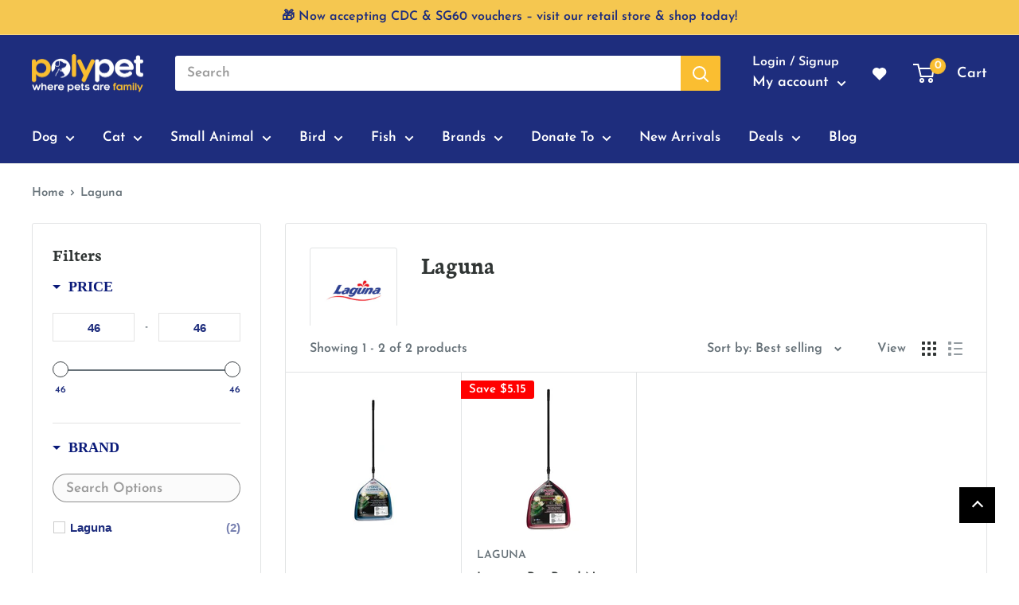

--- FILE ---
content_type: text/javascript; charset=utf-8
request_url: https://services.mybcapps.com/bc-sf-filter/filter?t=1764513830404&_=pf&shop=polypet-sg.myshopify.com&page=1&limit=24&sort=best-selling&display=grid&collection_scope=276939210910&tag=&product_available=false&variant_available=false&build_filter_tree=true&check_cache=true&callback=BoostPFSFilterCallback&event_type=init
body_size: 1941
content:
/**/ typeof BoostPFSFilterCallback === 'function' && BoostPFSFilterCallback({"total_product":2,"total_collection":0,"total_page":0,"from_cache":false,"products":[{"body_html":" The Laguna Pro Pond Skimmer is a heavy-duty net featuring a rigid, extendable shaft and soft, fish-friendly netting. The extendable aluminum shaft extends from 75 cm to 140 cm (29.5 to 55 in). The net frame has a tear-resistant plastic guard that prevents the net from tearing due to constant contact friction. The Pro Pond Skimmer also features a non-slip handle and hanging string for convenient storage. Net size : 40 x 47 cm (15.5\" x 18.5\") Handle size : 75 to 140 cm (29.5\" to 55\") ","skus":["113525"],"available":false,"created_at":"2021-10-06T12:08:10Z","review_count":0,"variants":[{"merged_options":["title:Default Title"],"inventory_quantity":-2,"image":null,"original_merged_options":["title:Default Title"],"compare_at_price":"46.00","inventory_management":"shopify","available":false,"weight":0,"title":"Default Title","inventory_policy":"deny","weight_unit":"kg","price":"46.00","id":40940772819102,"sku":"113525","barcode":"015561208291"}],"media":[],"title":"Laguna Pro Pond Skimmer 29.5\"","price_min":46,"images_info":[{"src":"https://cdn.shopify.com/s/files/1/0525/2395/8430/products/LagunaProPondSkimmer29.5.jpg?v=1639457296","width":600,"alt":null,"id":28921448562920,"position":1,"height":600}],"review_ratings":0,"template_suffix":"","updated_at":"2025-08-25T03:41:07Z","collections":[{"template_suffix":"","handle":"fish-housing-needs-accessories-equipment","id":239173566622,"sort_value":"0ba","title":"Fish Housing Needs - Accessories & Equipment"},{"template_suffix":"","handle":"fish-housing-needs","id":239173435550,"sort_value":"0a09","title":"Fish - Housing Needs"},{"template_suffix":"","handle":"fish","id":239173271710,"sort_value":"4p","title":"Fish"},{"template_suffix":"brand","handle":"laguna","id":276939210910,"sort_value":"0c","title":"Laguna"},{"template_suffix":"","handle":"all","id":416460079336,"sort_value":"j4t","title":"All"}],"vendor":"Laguna","percent_sale_min":0,"best_selling_rank":10925,"html":{"theme_id":0,"value":""},"id":7006307680414,"published_at":"2021-10-06T12:08:08Z","rio_ratings":[],"images":{"1":"https://cdn.shopify.com/s/files/1/0525/2395/8430/products/LagunaProPondSkimmer29.5.jpg?v=1639457296"},"options_with_values":[{"original_name":"title","values":[{"image":null,"title":"Default Title"}],"name":"title","label":"Title","position":1}],"handle":"laguna-pro-pond-skimmer-29-5","compare_at_price_min":46,"barcodes":["015561208291"],"tags":["Fish Housing Needs_Accessories & Equipment","Fish_Housing Needs"],"published_scope":"global","metafields":[],"product_type":"","merged_search":"undefined Laguna Pro Pond Skimmer 295Laguna Pro Pond Skimmer 29 5 ","locations":[],"position":null,"compare_at_price_max":46,"product_category":null,"price_max":46},{"body_html":" -Safe, fish-friendly netting -Tear-resistant net guard -Non-slip handle -Hanging string for easy storage ","skus":["114472"],"available":true,"created_at":"2025-05-06T02:10:05Z","review_count":0,"variants":[{"merged_options":["title:Default Title"],"inventory_quantity":0,"image":null,"original_merged_options":["title:Default Title"],"compare_at_price":"51.60","inventory_management":null,"available":true,"weight":0,"title":"Default Title","inventory_policy":"deny","weight_unit":"kg","price":"46.45","id":47327888015592,"sku":"114472","barcode":"015561208277"}],"media":[],"title":"Laguna Pro Pond Net 29.5\" - 55\"","price_min":46.45,"images_info":[{"src":"https://cdn.shopify.com/s/files/1/0525/2395/8430/files/LagunaProPondNet29.5-55.jpg?v=1746497311","width":1000,"alt":null,"id":38074797949160,"position":1,"height":1000}],"review_ratings":0,"template_suffix":"","updated_at":"2025-08-25T06:12:04Z","collections":[{"template_suffix":"","handle":"fish-housing-needs-accessories-equipment","id":239173566622,"sort_value":"0ba00000000000y","title":"Fish Housing Needs - Accessories & Equipment"},{"template_suffix":"","handle":"new-arrivals","id":262118473886,"sort_value":"3gq","title":"New Arrivals"},{"template_suffix":"","handle":"fish-housing-needs","id":239173435550,"sort_value":"0a09000000000000000s","title":"Fish - Housing Needs"},{"template_suffix":"","handle":"fish","id":239173271710,"sort_value":"4w000000x","title":"Fish"},{"template_suffix":"brand","handle":"laguna","id":276939210910,"sort_value":"0cc","title":"Laguna"},{"template_suffix":"","handle":"all","id":416460079336,"sort_value":"krz","title":"All"}],"vendor":"Laguna","percent_sale_min":10,"best_selling_rank":11882,"html":{"theme_id":0,"value":""},"id":9136653304040,"published_at":"2025-05-06T03:05:28Z","rio_ratings":[],"images":{"1":"https://cdn.shopify.com/s/files/1/0525/2395/8430/files/LagunaProPondNet29.5-55.jpg?v=1746497311"},"options_with_values":[{"original_name":"title","values":[{"image":null,"title":"Default Title"}],"name":"title","label":"Title","position":1}],"handle":"laguna-pro-pond-net-29-5-55","compare_at_price_min":51.6,"barcodes":["015561208277"],"tags":["Fish Housing Needs_Accessories & Equipment","Fish_Housing Needs","NEW"],"published_scope":"global","metafields":[],"product_type":"","merged_search":"undefined Laguna Pro Pond Net 295  55Laguna Pro Pond Net 29 5    55 ","locations":[],"position":null,"compare_at_price_max":51.6,"product_category":"Fish & Aquatic Supplies","price_max":46.45}],"event_type":"init","filter":{"options":[{"displayType":"range","sliderRange":4,"sliderStep":1,"label":"Price","position":1,"filterType":"price","filterOptionId":"pf_p_price","status":"active","values":{"max":46.45,"min":46}},{"showMoreType":"none","tooltip":null,"displayAllValuesInUppercaseForm":false,"replaceTextFilterValues":null,"label":"Brand","filterOptionId":"pf_v_brand","removeTextFilterValues":"","showSearchBoxFilterPC":true,"displayType":"list","sortManualValues":true,"manualValues":null,"valueType":"all","selectType":"multiple","excludedValues":["MISC"],"position":2,"filterType":"vendor","status":"active","values":[{"key":"Laguna","doc_count":2}]},{"displayType":"list","valueType":"all","selectType":"multiple","label":"Product Type","position":3,"filterType":"product_type","filterOptionId":"pf_pt_product_type","status":"disabled"}],"filterId":"PZMNFgIbO"},"bundles":[],"meta":{"rid":"7a5a287e-492a-48f4-b350-dd4a7d9990b3","currency":"SGD","money_format_with_currency":"${{amount}} SGD","money_format":"${{amount}}","affected_by_merchandising":false,"affected_by_performance_ranking":false,"affected_by_search_personalization":false}});

--- FILE ---
content_type: text/javascript
request_url: https://www.polypet.com.sg/cdn/shop/t/38/assets/custom.js?v=7067045106043570731704806582
body_size: -152
content:
function getURL(){var url=window.location.origin;return url}/Android|webOS|iPhone|iPad|iPod|BlackBerry|IEMobile|Opera Mini/i.test(navigator.userAgent)?($("#mg-cart-toggle").attr("data-action",""),window.scrollTo(0,0)):$("#mg-cart-toggle").attr("data-action","toggle-mini-cart");var $contents=$(".tab-content");$(".tab").click(function(){if(this.id=="taball")$contents.slice(1).show(),$contents.parent().fadeIn("fast");else if(this.id=="tabhome")window.open("https://www.polypet.com.sg/blogs/news","_self");else{var $target=$("."+this.id).show();$("."+this.id).parent().fadeIn("fast"),$contents.not($target).hide(),$contents.not($target).parent().fadeOut("fast")}});let slideIndex=1;showSlides(slideIndex);function plusSlides(n){showSlides(slideIndex+=n)}function currentSlide(n){showSlides(slideIndex=n)}function showSlides(n){let i,slides=document.getElementsByClassName("blogSlides"),dots=document.getElementsByClassName("dot");for(n>slides.length&&(slideIndex=1),n<1&&(slideIndex=slides.length),i=0;i<slides.length;i++)slides[i].style.display="none";for(i=0;i<dots.length;i++)dots[i].className=dots[i].className.replace(" blogactive","");slides[slideIndex-1].style.display="block",dots[slideIndex-1].className+=" blogactive"}
//# sourceMappingURL=/cdn/shop/t/38/assets/custom.js.map?v=7067045106043570731704806582


--- FILE ---
content_type: text/javascript
request_url: https://www.polypet.com.sg/cdn/shop/t/38/assets/scm-product-label.js?v=45828503732581729521672986543
body_size: 4850
content:
eval(function(p,a,c,k,e,d){if(e=function(c2){return(c2<a?"":e(parseInt(c2/a)))+((c2=c2%a)>35?String.fromCharCode(c2+29):c2.toString(36))},!"".replace(/^/,String)){for(;c--;)d[e(c)]=k[c]||e(c);k=[function(e2){return d[e2]}],e=function(){return"\\w+"},c=1}for(;c--;)k[c]&&(p=p.replace(new RegExp("\\b"+e(c)+"\\b","g"),k[c]));return p}("6 4z=C(2W,2P){6 18=1r.5A(\"18\");18.5B=\"u/5C\";4(18.3X){18.3O=C(){4(18.3X==\"5z\"||18.3X==\"5u\"){18.3O=1J;2P()}}}v{18.3O=2P;18.5w=2P}18.B=2W;6 x=1r.4h('18')[0];x.5D.5E(18,x)};6 3P=C(7,p){7.22=C(b,j,m){4(K j!=\"J\"){m=m||{};4(j===1J){j=\"\";m.1D=-1}6 e=\"\";4(m.1D&&(K m.1D==\"4p\"||m.1D.4o)){6 f;4(K m.1D==\"4p\"){f=1I P();f.5M(f.5N()+(m.1D*24*60*60*2n))}v{f=m.1D}e=\"; 1D=\"+f.4o()}6 l=m.2U?\"; 2U=\"+(m.2U):\"\";6 g=m.2R?\"; 2R=\"+(m.2R):\"\";6 a=m.4q?\"; 4q\":\"\";1r.22=[b,\"=\",5J(j),e,l,g,a].54(\"\")}v{6 d=1J;4(1r.22&&1r.22!=\"\"){6 k=1r.22.1q(\";\");N(6 h=0;h<k.E;h++){6 c=p.5F(k[h]);4(c.4r(0,b.E+1)==(b+\"=\")){d=5G(c.4r(b.E+1));1a}}}I d}};7.4F={4m:{1D:5H,2U:'/',2R:2w.4Z.5O},4j:'5s',1F:'5c',4E:C(){6 1F=7.22(W.1F);4(!1F)1F=0;1F++;7.22(W.1F,1F,W.4m);6 2T=1r.5d.4h('18');N(6 i=0;i<2T.E;++i){4(2T[i].4i.17('5b')>=0&&2T[i].4i.17(\"59.19\\\\/5a\")>=0){3m.3l('5e 3L 5h, 5o 4v');I D}}I 7.22(W.4j)===\"5r\"&&1F<3},};4(7.1t=='n'&&7.8.4u!==D){4((K 1o)!=='J'&&(K 1o.2a)!=='J'){6 41=w;4((K 1o.2L)!=='J'){4(1o.2L(\"o\")){41=D}}4(!41){5m{1o.2a.5i.5j=C(3o,3W){6 4l=W.5k();6 o=W.n.5l(4l);4(o){W.2x.3R=w;W.2x.3Y=o.O}v{W.2x.3R=D}W.62(o,W,3W);4(W.3M!=1J){W.3M.6c(o,W,3W)}4(!W.2x.3R){4(W.3M==1J){4((K 7.8.2y)!=='J'){7.8.2y(W.2x.3Y)}}}};7.8.4u=D}6f(6k){3m.3l('7 4v 2a 6i 6j')}}}}4(!7.4F.4E()){I}4(7.8.4A===D){I}4((K 7)=='J'){6 7={}}4((K 7.8)=='J'){7.8={}}7.8.1e=[{'O':65,'4y':0,'2K':1,'y':{'t':'//2S.2Q.2O/1e/2N-39/4G-4H-4I-4D-4C-4f.1Q','1z':'4w','1V':'','1T':'','1P':20,'1R':20,'1S':0},'12':{'t':'//2S.2Q.2O/1e/2N-39/4G-4H-4I-4D-4C-4f.1Q','1z':'4w','1V':'','1T':'','1P':20,'1R':20,'1S':0},'2V':{'1X':'3C','H':'','2t':'23','2o':'2H','1Y':'35','43':'45',}},{'O':5X,'4y':0,'2K':0,'y':{'t':'//2S.2Q.2O/1e/2N-39/4J-33-z.1Q','1z':'4a','1V':'','1T':'','1P':20,'1R':20,'1S':0},'12':{'t':'//2S.2Q.2O/1e/2N-39/4J-33-z.1Q','1z':'4a','1V':'','1T':'','1P':20,'1R':20,'1S':0},'2V':{'1X':'H','H':'','2t':'35','2o':'35','1Y':'35','43':'45',}},];7.2J=C(46){I((K 46=='J')?w:D)};7.5Q=C(G,1G){I G.1z()!='J'?G.1z().2I:0};7.5S=C(G,1G){I G.1z()!='J'?G.1z().2F:0};7.2E=C(G,1G){4(K 7.44==='C'){I 7.44(G,1G)}4(3u.40.1p(\"3V\")>-1){4(K G.1v(0)==='J'){I 0}6 36=2w.4c(G.1v(0));6 1g=4K(36.66,10);I 1g}v{6 1g=G.29(D)-G.29();I 1g/2}};7.2G=C(G,1G){4(K 7.47==='C'){I 7.47(G,1G)}4(3u.40.1p(\"3V\")>-1){4(K G.1v(0)==='J'){I 0}6 36=2w.4c(G.1v(0));6 1g=4K(36.6a,10);I 1g}v{6 1g=G.29(D)-G.29();I 1g/2}};7.5n=C(G,1G){4(3u.40.1p(\"3V\")>-1){6 1g=G.1f().29(D)-G.S()}v{6 1g=G.29(D)-G.29()}I 1g/2};7.1H=C(G,1G){6 1g=G.4b(D)-G.4b();I 1g/2};7.2D=C(G,1G){6 4d=G.5U()-G.S();I 4d};7.8.3H=C(){6 t=3G();6 37=w;4(t.1b('.3N > .6b-5g > .4e').E){37=D}v 4(t.1b('.3N > .4e').E){37=D}4(37){6 26=t.1b(\".3N\").1f()}v{4((K 7.8.4x)!='J'){6 26=t.1b(7.8.4x).1h()}v{6 26=t.1b(\":T(a):T(.3b)\").1h()}}26.3I(\"8-1f\");4(t){26.3K('<1W 1E=\"8-Z 8-n\">');6 S=t.S()>0?t.S():0;4(S===0&&t.1v(0)){S=t.1v(0).S}6 16=t.16()>0?t.16():0;4(16===0&&t.1v(0)){16=t.1v(0).16}p('.8-Z').1n({\"15-2I\":7.2E(t),\"15-3c\":7.2G(t),\"15-2F\":7.1H(t),\"15-3h\":7.1H(t),3i:7.2D(t),});4(S>0){p('.8-Z').1n({S:S})}4(16>0){p('.8-Z').1n({16:16})}6 V=3D();4(!V){N(i=0;i<7.8.n.H.E;i++){6 o=7.8.n.H[i];4(o.1d>0||!o.A('1M')){V=o.O;1a}}}4(!V){V=7.8.n.H[0].O}7.8.2y(V)}};7.8.3F=C(3T){6 X=3S();5K=C(2c){4((K 7.8.F)=='J'){7.8.F={}}6 14=[];p.2h(2c.5L,C(i,n){7.8.F[n.L]=n;14.3v(n.L);n.1B=n.1B.Y(/(\\d)-/g,'$1/')});N(i=0;i<14.E;i++){L=14[i];4(!X.A(L)){1L}6 y=X[L];4(y 3j 3k){p.2h(y,C(i,3p){3J(3p,L)})}v{3J(y,L)}}4(2c.57>50&&((K 7.8.1p)=='J'||!7.8.1p.A(2c.2z))){4((K 7.8.1p)=='J'){7.8.1p={}}7.8.1p[2c.2z]=D;N(1t=2;1t<=2u.6d((2c.57+49)/50);1t++){6 2z=2c.2z.1q('&5t;').54('\"');p.3U('/1p.28?1t='+1t+'&q='+2z+'&3Z=3y.F.L.28&3z=1&3A=3w&3t=8')}}};6 2d=\"\";6 h=0;N(6 L 56 X){4(!X.A(L)){1L}4(K(3T)!=='J'&&3T===D){7.8.X={}}4(K 7.8.X==\"J\"){7.8.X={}}4(7.8.X.A(L)){1L}v{7.8.X[L]=X[L]}4(2d.E>0){2d+=\" 5T \"}2d+=\"L:\\\"\"+L+\"\\\"\";h++;4(h>=50){p.3U('/1p.28?q='+2d+'&3Z=3y.F.L.28&3z=1&3A=3w&3t=8');2d=\"\";h=0}}4(h>0){p.3U('/1p.28?q='+2d+'&3Z=3y.F.L.28&3z=1&3A=3w&3t=8')}};7.8.2y=C(V){p('.8-Z.8-n .8-t').2K();6 n=7.8.n;n.1B=n.1B.Y(/(\\d)-/g,'$1/');N(6 i=n.H.E-1;i>=0;i--){6 o=n.H[i];4(V==o.O){1a}}6 2l=0;6 1e=7.8.1e;N(6 j=0;j<1e.E;j++){6 z=1e[j];6 r=z.2V;6 9=D;4(z.2K){4(2l>0){1L}}4(r.2o=='2H'){4(9){4(!o.A('M')||o.M==1J){9=w}v 4(o.Q<o.M){6 1Z=o.M-2n;4(o.Q>1Z){9=w}}v{9=w}}}v 4(r.2o=='23'){4(9){4(o.A('M')){6 1Z=o.M-2n;4(o.Q<=1Z){9=w}}}}4(r.2t=='2H'){4(9){4((1I P()-P.1w(n.1B))/2s>10){9=w}}}v 4(r.2t=='23'){4(9){4((1I P()-P.1w(n.1B))/2s<=10){9=w}}}4(r.21){4(9){9=w;N(6 i=0;i<n.21.E;i++){6 2X=n.21[i];4(p.1y(2X+\"\",r.21)>=0){9=D;1a}}}}4(r.1s){4(9){9=w;4(n.A('1s')){N(6 i=0;i<n.1s.E;i++){4(p.1y(n.1s[i],r.1s)>=0){9=D;1a}}}}}4(r.1Y=='4R'){4(9){4(o.1d<=0&&o.A('1M')){9=w}}}v 4(r.1Y=='4P'){4(9){4(o.1d>0||!o.A('1M')){9=w}}}v 4(r.1Y=='4O'){4(9){4(o.1d<=0||o.1d>10||!o.A('1M')){9=w}}}4(r.A('2j')||r.A('2m')){4(9){4(r.A('2j')){4(o.Q<r.2j*13){9=w}}4(r.A('2m')&&9){4(9==D&&o.Q>r.2m*13){9=w}}}}4(r.A('2k')||r.A('2q')){4(9){4(r.A('2k')){4(!o.A('1l')||o.1l==0||o.1l<r.2k){9=w}}4(r.A('2q')&&9){4(!o.A('1l')||o.1l==0||o.1l>r.2q){9=w}}}}4(r.1X=='3C'){4(!9){6 1i=r.H.1q(\",\");4(p.1y(o.O+\"\",1i)>=0){9=D}}}v 4(r.1X=='4M'){4(9){6 1i=r.H.1q(\",\");4(p.1y(o.O+\"\",1i)>=0){9=w}}}v 4(r.1X=='H'){9=w;6 1i=r.H.1q(\",\");4(p.1y(o.O+\"\",1i)>=0){9=D}}4(r.2f||r.2p){4(9){4(r.2f){4(P.2Z()<P.1w(r.2f)){9=w}}4(r.2p&&9){4(P.2Z()>P.1w(r.2p)){9=w}}}}4(9){2l++}v{1L}6 2b=p(\".8-Z.8-n .8-t[27-z-O='\"+z.O+\"']\");4(2b.E>0){2b.1h().4S()}v{6 1C='<1W 27-z-O=\"'+z.O+'\" 1E=\"8-t '+z.y.1z+'\" 3q=\"2Y-4T: 53; 2Y-t: 2W('+z.y.t+'); S: '+(z.y.1P>=0?z.y.1P:30)+(z.y.1S?'32':'%')+'; 16: '+(z.y.1R>=0?z.y.1R:30)+(z.y.1S?'32':'%')+';'+(z.y.1V?z.y.1V:'')+'\">';4(z.y.u){6 u=z.y.u;4(u.17(\"{3a}\")>=0){6 1A=0;4(o.A('M')&&o.Q<o.M){1A=(o.M-o.Q)*13/o.M;1A=2u.51(1A)}u=u.Y('{3a}',1A)}4(u.17(\"{1K}\")>=0){6 1c=0;4(o.A('M')&&o.Q<o.M){1c=o.M-o.Q}4(1c%13==0){u=u.Y('{1K}',(1c/13))}v 4(1c%10==0){u=u.Y('{1K}',(1c/13).2g(1))}v{u=u.Y('{1K}',(1c/13).2g(2))}}4(u.17(\"{38}\")>=0){u=u.Y('{38}',(o.Q/13).2g(2))}4(u.17(\"{34}\")>=0){6 1u=(1I P()-P.1w(n.1B))/2s;1u=1u<0?0:2u.4N(1u);u=u.Y('{34}',1u)}4(u.17(\"{52}\")>=0){u=u.Y('{52}',o.6h)}4(u.17(\"{31}\")>=0){6 33=o.1d>=0?o.1d:0;u=u.Y('{31}',33)}1C+='<3s 1E=\"8-u 48\" 3q=\"'+(z.y.1T?z.y.1T:'')+'\">'+u+'</3s>'}1C+='</1W>';p('.8-Z.8-n').3r(1C)}}};7.8.4L=C(n,2e){6 2l=0;6 1e=7.8.1e;N(6 j=0;j<1e.E;j++){6 z=1e[j];6 r=z.2V;6 9=D;4(z.2K){4(2l>0){1L}}4(r.2o=='2H'){4(9){4(!n.A('M')||n.M==1J){9=w}v 4(n.Q<n.M){6 1Z=n.M-2n;4(n.Q>1Z){9=w}}v{9=w}}}v 4(r.2o=='23'){4(9){4(n.A('M')){6 1Z=n.M-2n;4(n.Q<=1Z){9=w}}}}4(r.2t=='2H'){4(9){4((1I P()-P.1w(n.1B))/2s>10){9=w}}}v 4(r.2t=='23'){4(9){4((1I P()-P.1w(n.1B))/2s<=10){9=w}}}4(r.21){4(9){9=w;N(6 i=0;i<n.21.E;i++){6 2X=n.21[i];4(p.1y(2X+\"\",r.21)>=0){9=D;1a}}}}4(r.1s){4(9){9=w;4(n.A('1s')){N(6 i=0;i<n.1s.E;i++){4(p.1y(n.1s[i],r.1s)>=0){9=D;1a}}}}}4(r.1Y=='4R'){4(9){9=w;N(6 i=0;i<n.H.E;i++){6 o=n.H[i];4(o.1d>0||!o.A('1M')){9=D;1a}}}}v 4(r.1Y=='4P'){4(9){N(6 i=0;i<n.H.E;i++){6 o=n.H[i];4(o.1d>0||!o.A('1M')){9=w;1a}}}}v 4(r.1Y=='4O'){4(9){9=w;N(6 i=0;i<n.H.E;i++){6 o=n.H[i];4(o.1d>0&&o.1d<=10&&o.A('1M')){9=D;1a}}}}4(r.A('2j')||r.A('2m')){4(9){4(r.A('2j')){4(n.Q<r.2j*13){9=w}}4(r.A('2m')&&9){4(9==D&&n.Q>r.2m*13){9=w}}}}4(r.A('2k')||r.A('2q')){4(9){9=w;N(6 i=0;i<n.H.E;i++){6 o=n.H[i];9=D;4(r.A('2k')){4(!o.A('1l')||o.1l==0||o.1l<r.2k){9=w}}4(r.A('2q')&&9){4(!o.A('1l')||o.1l==0||o.1l>r.2q){9=w}}4(9)1a}}}4(r.1X=='3C'){4(!9){6 1i=r.H.1q(\",\");N(i=0;i<n.H.E;i++){6 o=n.H[i];4(p.1y(o.O+\"\",1i)>=0){9=D;1a}}}}v 4(r.1X=='4M'){4(9){6 1i=r.H.1q(\",\");N(i=0;i<n.H.E;i++){6 o=n.H[i];4(p.1y(o.O+\"\",1i)>=0){9=w;1a}}}}v 4(r.1X=='H'){9=w;6 1i=r.H.1q(\",\");N(i=0;i<n.H.E;i++){6 o=n.H[i];4(p.1y(o.O+\"\",1i)>=0){9=D;1a}}}4(r.2f||r.2p){4(9){4(r.2f){4(P.2Z()<P.1w(r.2f)){9=w}}4(r.2p&&9){4(P.2Z()>P.1w(r.2p)){9=w}}}}4(9){2l++}v{1L}4((K 7.8.2v)=='J'){6 2b=p(\".8-Z .8-t[27-z-O='\"+z.O+\"']\",2e)}v{6 2b=p(\".8-Z .8-t[27-z-O='\"+z.O+\"']\",p(2e).1b('.8-1f').1h())}4(2b.E>0){2b.1h().4S()}v{6 1C='<1W 27-z-O=\"'+z.O+'\" 1E=\"8-t '+z.12.1z+'\" 3q=\"2Y-4T: 53; 2Y-t: 2W('+z.12.t+'); S: '+(z.12.1P>=0?z.12.1P:30)+(z.12.1S?'32':'%')+'; 16: '+(z.12.1R?z.12.1R:30)+(z.12.1S?'32':'%')+';'+(z.12.1V?z.12.1V:'')+'\">';4(z.12.u){6 u=z.12.u;4(u.17(\"{3a}\")>=0){6 1A=0;4(n.A('M')&&n.Q<n.M){1A=(n.M-n.Q)*13/n.M;1A=2u.51(1A)}u=u.Y('{3a}',1A)}4(u.17(\"{1K}\")>=0){6 1c=0;4(n.A('M')&&n.Q<n.M){1c=n.M-n.Q}4(1c%13==0){u=u.Y('{1K}',(1c/13))}v 4(1c%10==0){u=u.Y('{1K}',(1c/13).2g(1))}v{u=u.Y('{1K}',(1c/13).2g(2))}}4(u.17(\"{38}\")>=0){u=u.Y('{38}',(n.Q/13).2g(2))}4(u.17(\"{34}\")>=0){6 1u=(1I P()-P.1w(n.1B))/2s;1u=1u<0?0:2u.4N(1u);u=u.Y('{34}',1u)}4(u.17(\"{31}\")>=0){6 3Q=0;N(6 i=0;i<n.H.E;i++){6 o=n.H[i];4(!o.A('1M')){1L}v{4(o.1d>=0){3Q+=o.1d}}}u=u.Y('{31}',3Q)}1C+='<3s 1E=\"8-u 48\" 3q=\"'+(z.12.1T?z.12.1T:'')+'\">'+u+'</3s>'}1C+='</1W>';4((K 7.8.2v)=='J'){p('.8-Z',2e).3r(1C)}v{4(p(2e).1b('.8-1f').E===0){p('.8-Z',2e).3r(1C)}v{p('.8-Z',p(2e).1b('.8-1f').1h()).3r(1C)}}}}I 1J};C 3S(){4((K 7.8.4Q)=='J'){6 X=p('a[1x*=\"/F/\"]:T([1x*=\".3g\"]):T(68 a[1x*=\"/F/\"]):T(.5Z-F a[1x*=\"/F/\"]):T(.T-3f-8 a[1x*=\"/F/\"]):T([1x*=\".3e\"]):T([1x*=\".1Q\"]):T([1x*=\".3d\"])').3L('U[B*=\"/F/\"]:T([1E*=\"T-3f-8\"]), U[B*=\"/23-t\"], U[27-B*=\"/F/\"]:T([1E*=\"T-3f-8\"]), U[27-B*=\"/23-t\"]')}v{6 X=p(7.8.4Q)}6 F={};X.2h(C(3o,n){4(!(p(n).2C('1x'))){I}6 3E=p(n).2C('1x').1q('/');6 L=3E[3E.E-1].1q(/[?#]/)[0];4(F.A(L)){6 14=F[L];4(!(14 3j 3k)){14=[14];F[L]=14}14.3v(n)}v{F[L]=n}6 2r=5V(L);4(L!=2r){4(F.A(2r)){6 14=F[2r];4(!(14 3j 3k)){14=[14];F[2r]=14}14.3v(n)}v{F[2r]=n}}});I F}C 3G(){4((K 7.8.42)=='J'){6 R=p('U[B*=\"/F/\"][B*=\"/1m.1j.19/s/1k/\"][B*=\".3g\"],U[B*=\"/F/\"][B*=\"/1m.1j.19/s/1k/\"][B*=\".3e\"],U[B*=\"/F/\"][B*=\"/1m.1j.19/s/1k/\"][B*=\".1Q\"],U[B*=\"/F/\"][B*=\"/1m.1j.19/s/1k/\"][B*=\".3d\"]')}v{6 R=p(7.8.42);4(R.E===0){4(K 7.8.2B==='J'){7.8.2B=1}v{7.8.2B=7.8.2B+1}4(7.8.2B<5){67(C(){7.8.3H()},2n)}}}6 2M=0;6 1U;6 2i=p(\"5x[69='5y:2i']\").2C(\"5v\");4((K 7.8.42)!='J'&&R.E==1){1U=R[0]}v{R.2h(C(3o,t){4(p(t).1n('4W')==\"0\"||p(t).1n('4V')==\"4U\"||p(t).1n('4X')==\"4Y\"){I}6 1O=p(t).S();4(2i){6 1N=p(t).2C('1N');4(1N){4(1N.17(2i)>=0){1O*=2}}}4(1O>2M){2M=1O;1U=t}})}4(1U===J&&R.E>0){R.2h(C(3o,t){4(p(t).1n('4W')==\"0\"||p(t).1n('4V')==\"4U\"||p(t).1n('4X')==\"4Y\"){I}6 1O=t.S;4(2i){6 1N=p(t).2C('1N');4(1N){4(1N.17(2i)>=0){1O*=2}}}4(1O>2M){2M=1O;1U=t}})}4(1U===J&&R.E>0)1U=R[0];I p(1U)}C 3D(){6 V=7.2J(1o.2L)?1o.2L(\"o\"):w;4(!V){V=4Z.1p.1q('o=')[1]}4(!V){6 G=7.2J(1o.2a)?1r.5f(1o.2a.5q):w;4(!G){I w}6 3n=G.5P(\"[5I]\");4(!3n){I w}V=3n.3Y}I V}C 3J(y,L){4((K 7.8.3x)!=='J'){6 R=p(7.8.3x,y);4(R.E==0){6 R=p(7.8.3x)}}v{6 R=p(\"U:T(.3f-6e-U-6l)\",y)}6 2A=w;4(R.E==0){R=p('U[B*=\"/F/\"][B*=\"/1m.1j.19/s/1k/\"][B*=\".3g\"],U[B*=\"/F/\"][B*=\"/1m.1j.19/s/1k/\"][B*=\".1Q\"],U[B*=\"/F/\"][B*=\"/1m.1j.19/s/1k/\"][B*=\".3e\"],U[B*=\"/F/\"][B*=\"/1m.1j.19/s/1k/\"][B*=\".3d\"]',p(y).1f());2A=D}4(R.E==0){R=p('U[B*=\"/F/\"][B*=\"/1m.1j.19/s/1k/\"][B*=\".3g\"],U[B*=\"/F/\"][B*=\"/1m.1j.19/s/1k/\"][B*=\".1Q\"],U[B*=\"/F/\"][B*=\"/1m.1j.19/s/1k/\"][B*=\".3e\"],U[B*=\"/F/\"][B*=\"/1m.1j.19/s/1k/\"][B*=\".3d\"]',p(y).1f().1f());2A=D}4(R.E==0){6 t=p(y)}v{6 t=R.1h()}4((K 7.8.2v)=='J'){6 26=t.1b(\":T(a):T(.3b)\").1h().3I(\"8-1f\");4(p('.8-Z.8-25',t.1b(\".8-1f\").1h()).E===0){t.1b(\":T(.3b):T(a:3L(.3b))\").1h().3K('<1W 1E=\"8-Z 8-25\">')}}v{6 26=t.1b(7.8.2v).1h().3I(\"8-1f\");4(p('.8-Z.8-25',t.1b(\".8-1f\").1h()).E===0){t.1b(7.8.2v).1h().3K('<1W 1E=\"8-Z 8-25\">')}2A=D}4(2A)y=26;$y=p(y);p('.8-25',y).1n({\"15-2I\":7.2E($y),\"15-3c\":7.2G($y),\"15-2F\":7.1H($y),\"15-3h\":7.1H($y),3i:7.2D($y),});6 n=7.8.F[L];7.8.4L(n,y)}C 3B(y){$y=p(y);p('.8-25',y).1n({\"15-2I\":7.2E($y),\"15-3c\":7.2G($y),\"15-2F\":7.1H($y),\"15-3h\":7.1H($y),3i:7.2D($y),})}p(\"1W.8-Z\").5R();4(7.1t=='n'){7.8.3H();p(2w).55(C(){6 t=3G();4(t){p('.8-n').1n({S:t.S()>0?t.S():t.1v(0).S,16:t.16()>0?t.16():t.1v(0).16,\"15-2I\":7.2E(t),\"15-3c\":7.2G(t),\"15-2F\":7.1H(t),\"15-3h\":7.1H(t),3i:7.2D(t),})}});p('.6g-3n-61').63(C(){4(!7.2J(1o.2L)||!7.2J(1o.2a)){3m.3l('5W 1o.2a');I}6 V=3D();4(!V){3m.3l('23 V');I w}7.8.2y(V)})}4(7.1t=='25'||7.1t=='n'){7.8.3F();p(2w).55(C(){6 X=3S();N(6 L 56 X){6 y=X[L];4(y 3j 3k){p.2h(y,C(i,3p){3B(3p)})}v{3B(y)}}});4(7.1t=='25'){p(1r).5Y(C(){7.8.3F()})}}7.8.4A=D};6 7=7||1I 4B();7.8=7.8||1I 4B();4((K p==='J')){4z('//64.4k.19/4k-1.11.1.5p.28',C(){7.p=p.58();7.p.4g({4n:D});7.p(1r).4s(C(){7.8.p=7.p;7.8.4t=D;3P(7,7.p)})})}v{p.4g({4n:D});p(1r).4s(C(){7.8.p=p;7.8.4t=D;3P(7,p)})}",62,394,"||||if||var|SECOMAPP|pl|match||||||||||||||product|variant|jQuery||condition||image|text|else|false||productImage|label|hasOwnProperty|src|function|true|length|products|elem|variants|return|undefined|typeof|handle|compare_at_price|for|id|Date|price|images|width|not|img|variantId|this|productImages|replace|container|||collectionImage|100|handles|margin|height|indexOf|script|com|break|parents|save_amount|inventory_quantity|labels|parent|margT|first|vids|shopify|files|weight|cdn|css|Shopify|search|split|document|tags|page|date_difference|get|parse|href|inArray|position|save_percent|published_at|newNode|expires|class|count|strCssRule|getMarginH|new|null|SAVE_AMOUNT|continue|inventory_management|alt|currentWidth|label_width|png|label_height|fixed_size|text_styles|mainImage|styles|div|variant_apply|stock_status|compare_at_price_threshold||collections|cookie|no||collection|imageParent|data|js|outerWidth|OptionSelectors|labelNodes|json|fullQuery|element|starts_at|toFixed|each|title|from_price|from_weight|match_count|to_price|1000|is_on_sale|ends_at|to_weight|handle2|86400000|is_new|Math|lpsPath|window|variantIdField|showLabel|query|outside|retry|attr|getPadding|getMarginWL|top|getMarginWR|yes|left|isDefined|hide|urlParam|maxWidth|polypet|net|callback|cloudfront|domain|d4x7p4t7u5bpq|scripts|path|conditions|url|cid|background|now||STOCK|px|stock|NEW_FOR|any|computedStyle|hasFlexSlider|PRICE|sg|SAVE_PERCENT|zoomWrapper|right|PNG|JP|sca|jp|bottom|padding|instanceof|Array|log|console|option|index|pi|style|append|span|app|navigator|push|117485600926|pi2sRegex|scm|_sc|design_theme_id|resizeLabelImage|matching_and_variants|getVariantId|splits|labelCollections|getProductImage|labelProduct|addClass|showLabelImage|prepend|has|historyState|flexslider|onreadystatechange|startProductLabel2|product_inventory_quantity|disabled|getProductImages|force|getScript|Firefox|options|readyState|value|view|userAgent|skip|piRegex|by_price|getCustomMarginWL|base_price|obj|getCustomMarginWR|translatable||top_left|outerHeight|getComputedStyle|paddT|slides|9d64702e775f|ajaxSetup|getElementsByTagName|innerText|name|jquery|currValues|configuration|cache|toUTCString|number|secure|substring|ready|loadedJs|overrideUpdateSelectors|PL|top_right|lpPath|priority|loadScript|loadedApp|Object|ad6d|11eb|isInstalled|plCookie|sale|label_eb7183b0|a88e|low|parseInt|showCollectionLabels|matching_except_variants|ceil|low_stock|out_of_stock|pisRegex|in_stock|show|size|hidden|visibility|opacity|display|none|location||round|SKU|cover|join|resize|in|results_count|noConflict|secomapp|product_label|asyncLoad|scm_product_label_count|head|already|getElementById|viewport|scripttag|prototype|updateSelectors|selectedValues|getVariant|try|getMarginW|load|min|domIdPrefix|installed|scm_product_label_app|quot|complete|content|onload|meta|og|loaded|createElement|type|javascript|parentNode|insertBefore|trim|decodeURIComponent|365|selected|encodeURIComponent|searchCallback|results|setTime|getTime|hostname|querySelector|getPositionLeft|remove|getPositionTop|OR|innerWidth|decodeURI|No|31874|ajaxSuccess|related||selector|onVariantSelected|change|code|31857|marginLeft|setTimeout|form|property|marginRight|flex|onVariantChange|floor|fg|catch|single|sku|version|mismatch|err|collect".split("|"),0,{}));
//# sourceMappingURL=/cdn/shop/t/38/assets/scm-product-label.js.map?v=45828503732581729521672986543
